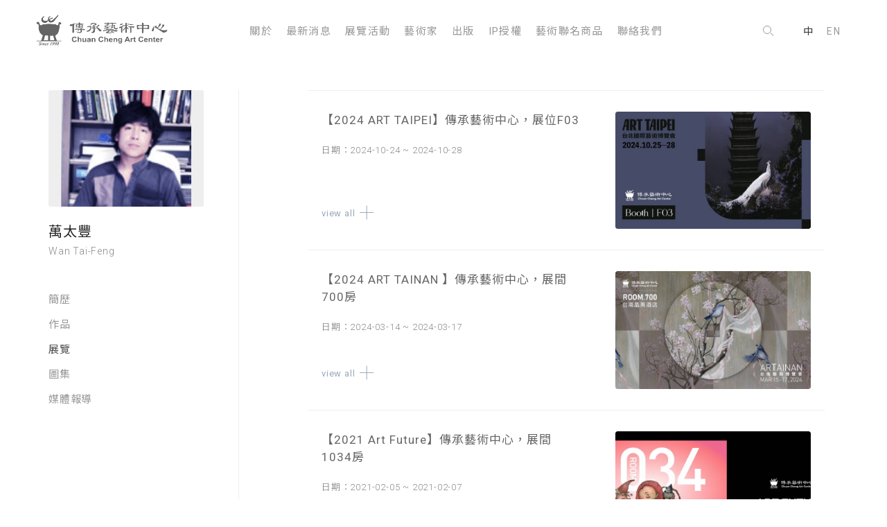

--- FILE ---
content_type: text/html; charset=utf-8
request_url: https://www.ccartsc.com/artist/exhibitions/24
body_size: 3344
content:
<!DOCTYPE html>
<html>

<!--Head-start-->
<head>
<meta http-equiv="Content-Type" content="text/html; charset=utf-8" />
<meta http-equiv="Content-Language" content="zh-TW" />

<!--SEO-start-->
<title>萬太豐 - 傳承藝術中心</title>
<meta name="keywords" content="傳承藝術中心,台北市,藝文資訊,美術展覽,藝術中心" />
<meta name="description" content="傳承藝術中心成立於1990年，二十多年來堅持走專業經紀路線，致力於推廣中國中青輩之現代水墨創作為一貫的經營理念與方向，在眾多的畫廊裡獨樹一格。在此我們願意以一顆誠摯的心，為喜愛藝術的收藏家們構築一個平台，透過這個平台能夠更容易貼切的進入這一片美麗的藝術天地。" />
<meta property="og:site_name" content="傳承藝術中心 Chuan Cheng Art Center" />
<meta property="og:url" content="https://www.ccartsc.com/artist/exhibitions/24"/>
<meta property="og:type" content="article"/>
<meta property="og:title" content="萬太豐 - 傳承藝術中心" />
<meta property="og:image" content="https://d2onjhd726mt7c.cloudfront.net/images/net_ccartsc/AF000926/artist2/avatar/20201019182911308_700x560p.jpg" />
<meta property="og:description" content="傳承藝術中心成立於1990年，二十多年來堅持走專業經紀路線，致力於推廣中國中青輩之現代水墨創作為一貫的經營理念與方向，在眾多的畫廊裡獨樹一格。在此我們願意以一顆誠摯的心，為喜愛藝術的收藏家們構築一個平台，透過這個平台能夠更容易貼切的進入這一片美麗的藝術天地。" />
<meta name="viewport" content="width=device-width, initial-scale=1, maximum-scale=1, minimum-scale=1, user-scalable=no">
<meta name="format-detection" content="telephone=no">

	<!-- Global site tag (gtag.js) - Google Analytics 4 -->
	<script async src='https://www.googletagmanager.com/gtag/js?id=G-7THL5JZDWC'></script>
	<script>
	  window.dataLayer = window.dataLayer || [];
	  function gtag(){dataLayer.push(arguments);}
	  gtag('js', new Date());

	  gtag('config', 'G-7THL5JZDWC');
	</script>
	
<!--END-SEO-->

<link rel="canonical" href="https://www.ccartsc.com/artist/exhibitions/24"/>
<link rel="shortcut icon" href="https://www.ccartsc.com/images/ccac.ico?v=1.0.85"/>

<link rel="stylesheet" href="https://www.ccartsc.com/css/layout.css?v=1.0.85" type="text/css">
<link rel="stylesheet" href="https://www.ccartsc.com/css/index.css?v=1.0.85" type="text/css">
<link rel="stylesheet" href="https://www.ccartsc.com/css/artist_index.css?v=1.0.85" type="text/css">
<link rel="stylesheet" href="https://www.ccartsc.com/css/aos.css?v=1.0.85" type="text/css">
</head>
<!--END-Head-->
<body>
    
<!--include-file-->
    <meta http-equiv="Content-Type" content="text/html; charset=utf-8" />
<meta http-equiv="Content-Language" content="zh-TW" />

<div class="load"></div>

<header class="header_ghost">
    <h1><a href="https://www.ccartsc.com/">傳承藝術中心 Chuan Cheng Art Center</a></h1>
    <ul class="main_menu">
        
        <li><a href="https://www.ccartsc.com/about">關於</a></li>
        <li id="MENU_1"><a href="https://www.ccartsc.com/news">最新消息</a>
            <ul class="dropmenu CLOSE" id="DROP_1">
                <li><a href="https://www.ccartsc.com/news">最新消息</a></li>
                <li><a href="https://www.ccartsc.com/press">媒體報導</a></li>
            </ul>
        </li>
        <li><a href="https://www.ccartsc.com/tidbits">展覽活動</a></li>
        <li id="MENU_2"><a href="https://www.ccartsc.com/artist">藝術家</a>
            <ul class="dropmenu CLOSE" id="DROP_2">
                <li><a href="https://www.ccartsc.com/artist">藝術家</a></li>
                <li><a href="https://www.ccartsc.com/arts">藝術品</a></li>
            </ul>
        </li>
        <li><a href="https://www.ccartsc.com/publish">出版</a></li>
        <li id="MENU_3"><a href="https://www.ccartsc.com/ip_artwork">IP授權</a>
            <ul class="dropmenu CLOSE" id="DROP_3">
                <li><a href="https://www.ccartsc.com/ip_artwork">限量版畫</a></li>
                <li><a href="https://www.ccartsc.com/ip_sculpture">限量雕塑</a></li>
                <li><a href="https://www.ccartsc.com/ip_character">角色開發</a></li>
            </ul>
        </li>
        <li><a href="https://www.wingsofhopetw.com/" target="_blank">藝術聯名商品</a></li>
        <li><a href="https://www.ccartsc.com/about#contact">聯絡我們</a></li>
            </ul>

    <ul class="main_menu main_menu_r">
        <li>
            <a href="https://www.ccartsc.com/search?v=1" class="searchbn"><i class="search"></i></a>
        </li>
        <li class="lan">
            <a href="https://www.ccartsc.com/artist/exhibitions/24" class="lan_now">中</a>
            <a href="https://www.ccartsc.com/en/artist/exhibitions/24" >EN</a>
        </li>
    </ul>

    <div class="hamburg"><i></i></div>
</header>


<section class="submenu">
  <figure><a href="" class="xx"><i></i><i></i></a></figure>
 
    <ul class="submenu_nav">
        
        <li><a href="https://www.ccartsc.com/about">關於</a></li>
        <li id="SUBMENU_1"><a href="https://www.ccartsc.com/news">最新消息</a><span id="AAARROW_1" class="plus"><i></i><i></i></span>
            <ul class="sub_drop" id="SUBDROP_1">
                <li><a href="https://www.ccartsc.com/news">最新消息</a></li>
                <li><a href="https://www.ccartsc.com/press">媒體報導</a></li>
            </ul>
        </li>
        <li><a href="https://www.ccartsc.com/tidbits">展覽活動</a></li>
        <li id="SUBMENU_2"><a href="https://www.ccartsc.com/artist">藝術家</a><span id="AAARROW_2" class="plus"><i></i><i></i></span>
            <ul class="sub_drop" id="SUBDROP_2">
                <li><a href="https://www.ccartsc.com/artist">藝術家</a></li>
                <li><a href="https://www.ccartsc.com/arts">藝術品</a></li>
            </ul>
        </li>
        <li><a href="https://www.ccartsc.com/publish">出版</a></li>
        <li id="SUBMENU_3"><a href="https://www.ccartsc.com/ip_artwork">IP授權</a><span id="AAARROW_3" class="plus"><i></i><i></i></span>
            <ul class="sub_drop" id="SUBDROP_3">
                <li><a href="https://www.ccartsc.com/ip_artwork">限量版畫</a></li>
                <li><a href="https://www.ccartsc.com/ip_sculpture">限量雕塑</a></li>
                <li><a href="https://www.ccartsc.com/ip_character">角色開發</a></li>
            </ul>
        </li>
        <li><a href="https://www.wingsofhopetw.com/" target="_blank">藝術聯名商品</a></li>
        <li><a href="https://www.ccartsc.com/about#contact">聯絡我們</a></li>
        <li><a href="https://www.ccartsc.com/">回首頁</a></li>
        
        <li class="lan">
            <a href="https://www.ccartsc.com/" class="lan_now">中</a>
            <a href="https://www.ccartsc.com/en/" >EN</a>
        </li>
    </ul>

    <div class="social">
        <a href="https://www.facebook.com/336633439817921/" target="_blank">
            <i class="fb"></i>
        </a>
        <a href="https://www.youtube.com/channel/UC3wzHTN17wMddu5eGkkDW1w" target="_blank">
            <i class="yt"></i>
        </a>
        <!-- <a href="" target="_blank">
            <i class="line"></i>
        </a> -->
    </div>

    <div class="searchbar">
        <form method="POST" action="https://www.ccartsc.com/search">
            <input type="text" name="searchkey" required="required" autocomplete="off" placeholder="Search...">
            <button type="submit" name="submit" value="1"><i class="search"></i></button>
        </form>
    </div>
</section>
<!--include-file-->

    <article>

        <section class="wrapper">
                        <aside class="aos-item" data-aos="fade-in" data-aos-duration="1000">
                                <figure>
                    <div class="pic" style="background-image:url(https://d2onjhd726mt7c.cloudfront.net/images/net_ccartsc/AF000926/artist2/avatar/20201019182911308_700x560p.jpg);"></div>
                    <h3>萬太豐</h3>
                    <p>Wan Tai-Feng</p>
                    <ul>
                        <li><a href="https://www.ccartsc.com/artist/24">簡歷</a></li>
                        <li><a href="https://www.ccartsc.com/artist/artworks/24">作品</a></li>
                        <li><a href="https://www.ccartsc.com/artist/exhibitions/24" class="sidenow">展覽</a></li>
                        <li><a href="https://www.ccartsc.com/artist/albums/24">圖集</a></li>
                        <li><a href="https://www.ccartsc.com/artist/articles/24">媒體報導</a></li>
                    </ul>
                </figure>
                            </aside>
                        
            <section class="artist_cv artist_exb aos-item" data-aos="fade-up" data-aos-duration="1000">
                                <a href="https://www.ccartsc.com/tidbits/59" class="item-news-long">
                    <div class="news-long-box">
                        <div class="text-left">
                            <figure class="news-info">
                                <h2>【2024 ART TAIPEI】傳承藝術中心，展位F03</h2> 
                                <p>日期：2024-10-24 ~ 2024-10-28</p>
                                <div class="btn_more">view all <span class="plus"><i></i><i></i></span></div>
                            </figure>
                        </div>     
                        <div class="news-box">               
                            <div class="bg-box">
                                <span class="bg" style="background-image:url(https://d2onjhd726mt7c.cloudfront.net/images/net_ccartsc/000/002/484/0ic869pahlbeuav039gd1cf1ktflj13z_800x420^.jpg);"></span>
                            </div>
                        </div>  
                    </div>
                </a>
                                <a href="https://www.ccartsc.com/tidbits/53" class="item-news-long">
                    <div class="news-long-box">
                        <div class="text-left">
                            <figure class="news-info">
                                <h2>【2024 ART TAINAN 】傳承藝術中心，展間700房</h2> 
                                <p>日期：2024-03-14 ~ 2024-03-17</p>
                                <div class="btn_more">view all <span class="plus"><i></i><i></i></span></div>
                            </figure>
                        </div>     
                        <div class="news-box">               
                            <div class="bg-box">
                                <span class="bg" style="background-image:url(https://d2onjhd726mt7c.cloudfront.net/images/net_ccartsc/000/002/361/82sdgux7726abl5eq8br4h9dznvchupe_800x420^.jpg);"></span>
                            </div>
                        </div>  
                    </div>
                </a>
                                <a href="https://www.ccartsc.com/tidbits/5" class="item-news-long">
                    <div class="news-long-box">
                        <div class="text-left">
                            <figure class="news-info">
                                <h2>【2021 Art Future】傳承藝術中心，展間1034房</h2> 
                                <p>日期：2021-02-05 ~ 2021-02-07</p>
                                <div class="btn_more">view all <span class="plus"><i></i><i></i></span></div>
                            </figure>
                        </div>     
                        <div class="news-box">               
                            <div class="bg-box">
                                <span class="bg" style="background-image:url(https://d2onjhd726mt7c.cloudfront.net/images/net_ccartsc/000/000/048/sb6ly9wrkoawki18f0mccnozp57n47i7_800x420^.jpg);"></span>
                            </div>
                        </div>  
                    </div>
                </a>
                            </section>

        </section>
        
    </article>

<!--include-file-->
    <meta http-equiv="Content-Type" content="text/html; charset=utf-8" />
<meta http-equiv="Content-Language" content="zh-TW" />

<footer>
    <div class="other">
        <ul>
            <li>地址：104053 台北市中山區堤頂大道二段340號 <br>No. 340, Sec. 2, Tiding Blvd., Zhongshan Dist., Taipei City 104053, Taiwan (R.O.C.)</li>
            <li>                開放時間：AM10：30 ~ PM6：30
                </li>
        </ul>
        <ul>
            <li>Tel:<a href="tel:+886227735155">+886-2-2748-6999</a></li>
            <li>Fax:<a href="">+886-2-2748-1999</a></li>
            <li>E-mail:<a href="mailto:ccartsc@gmail.com">ccartsc@gmail.com</a></li>
            <li>Newsletter:<a href="https://www.ccartsc.com/epaper">訂閱電子報</a></li>
        </ul>
    </div>
    <ul class="social">
        <a href="https://www.facebook.com/336633439817921/" target="_blank">
            <li><i class="fb"></i></li>
        </a>
        <a href="https://www.instagram.com/ccartsc/" target="_blank">
            <li><i class="ig"></i></li>
        </a>
        <a href="https://www.youtube.com/channel/UC3wzHTN17wMddu5eGkkDW1w" target="_blank">
            <li><i class="yt"></i></li>
        </a>
        <a href="https://line.me/R/ti/p/@001adjyf" target="_blank">
            <li><i class="line"></i></li>
        </a>
	</ul>
    <h6>Copyright © 2026 傳承藝術中心 | Chuan Cheng Art Center</h6>

    <a href="" id="gotop" class="btn gotop"><i class="arrow"></i></a>
</footer>
<!--include-file-->

</body>
</html>

<!--JavaScript_start-->
<script src="https://ajax.googleapis.com/ajax/libs/jquery/1.11.0/jquery.min.js"></script>
<script type="text/javascript" src="https://www.ccartsc.com/js/aos.js"></script>
<script>AOS.init({easing: 'ease-in-out-cubic'});</script>
<script type="text/javascript" src="https://www.ccartsc.com/js/jquery-2.0.3.min.js"></script>
<script type="text/javascript" src="https://www.ccartsc.com/js/easing.js"></script>
<script type="text/javascript" src="https://www.ccartsc.com/js/aic.js"></script>
<script type="text/javascript" src="https://www.ccartsc.com/js/slick.js"></script>
<!--JavaScript_end-->

--- FILE ---
content_type: text/css
request_url: https://www.ccartsc.com/css/layout.css?v=1.0.85
body_size: 5083
content:
@import url("style.css");


.load{display: block;
width: 100vw;
height: 100vh;
background-color: rgba(255,255,255,.9);
backdrop-filter:blur(15px);
-webkit-backdrop-filter:blur(15px);
position: fixed;
z-index: 9999999;
}


h1,h2,h3{font-weight: 400;}
h4, h5,h6{font-weight: 300;}

h2{font-size: 26px;letter-spacing: 1px;line-height: 1.5;}
h3{font-size: 24px;}
h4,li, td, h5,li{font-size: 15px;}
label,input,textarea{font-size: 14px;line-height: 1.6;font-family: 'Noto Sans TC','Microsoft JhengHei','PMingLiU','Lato',sans-serif;}
h6{font-size: 11px; color: #aaa;margin-top: 10px;}
p{color: #888;font-size: 14px;font-weight: 300;}
a,button{font-size: 14px; transition: all 0.2s ease-in-out;}
button{font-family: 'Noto Sans TC','Microsoft JhengHei','PMingLiU','Lato',sans-serif;}
b{font-weight: 400;}
hr{border: 1px solid #eee;border-top: none;}
label{color: #555;}
th{font-size: 14px; color: #999;font-weight: 300;}
em {font-style: italic;}

@keyframes FADE{
    0%{ opacity: 0;}
    100%{ opacity: 1;}
}

html {height: 100%;}
body {
  min-height: 100%;
  display: flex;
  flex-direction: column;
}
article { flex: 1;}

header{
	display: flex;
	align-items: center;
	justify-content: space-between;
	width: 100%;
	padding:15px 50px;
	position:fixed;
	top: 0;
	z-index: 99999;
	background-color:rgba(255,255,255,.9);
	backdrop-filter: blur(8px);
	-webkit-backdrop-filter: blur(8px);
	box-shadow:0 5px 25px rgba(0,0,0,.08);
	/*transition: all .9s cubic-bezier(.71,.01,.29,.95);*/
}
header h1{display: inline-flex;}
header h1 a{
	display: inline-block;	
	background-image: url(../images/LOGO.png);
	background-size:contain;
	background-repeat: no-repeat;
	width: 210px;
    height: 40px;	
	background-position:left;
	text-indent: -99999px;
	transition:height .5s cubic-bezier(.71,.01,.29,.95);
}
/*透明header------------------------*/
.header_ghost{
	padding: 20px 50px;
	box-shadow: none;
/*    background-color: transparent;*/
    /*border-bottom:1px rgba(255,255,255,0) solid;*/
    /*transition: all .5s cubic-bezier(.71,.01,.29,.95);*/
}
.header_ghost h1 a {
	height: 50px;
	transition:height .4s cubic-bezier(.71,.01,.29,.95);
}
/*透明header-----fin-------------------*/

.main_menu{
	display: flex;
	justify-content:center;
	align-items: center;
}
.main_menu li{position: relative;}
.main_menu a{
	padding: 30px 10px;
    transition: none;
    position: relative;
    font-size: 15px;
    color: #999;
    transition: .3s all ease;
    letter-spacing: 1.3px;
}
.main_menu a:hover,.dropmenu li:hover a{color: #333;}
/*.main_menu a:hover .arrow{
	border-top: 1px solid #9CA8B8;
    border-left: 1px solid #9CA8B8;}*/
.main_menu .btn{
	font-size: 14px;
	letter-spacing: 1.2px; 
	padding: 12px 15px;
	margin:14px 0 14px 14px;
	color: #fff;
}
.main_menu .btn:hover{color:#fff;}
.main_menu .arrow{
    display: inline-block;
    transform: rotate(-135deg);
    margin: 5px;
    width: 6px;
    height: 6px;}
.lan{padding: 0 10px;}
.lan a{font-size: 14px;padding: 30px 7px;}
.lan .lan_now{color: #333;}
/*底線滑動*/
    .main_menu >li >a::before,.result a:before,
     {
	    content: '';
	    display: block;
	    position: absolute;
	    bottom:0px;
	    left: 10px;
	    height: 3px;
	    width: calc(100% - 20px);
	    background-color: #FFE53F;
	    transform-origin: right top;
	    transform: scale(0, 1);
	    transition: color 0.1s,transform 0.2s ease-out;
    }
    .main_menu >li> a:hover::before,.main_menu >li> a:focus::before,.result a:hover:before,
    {
        transform-origin: left top;
        transform: scale(1, 1);
    }
/*底線滑動fin*/
 

.dropmenu {
    padding: 10px 0;
    position: absolute;
    top: 46px;
    left: calc(50% - 82px );
    width: 150px;
    z-index: 999999;
    /*animation:FADE .5s forwards;*/
}

.dropmenu {
    background-color: #fff;
/*    border: 1px solid #ddd;*/
    border-radius: 3px;
    box-shadow: 0 0 14px rgba(30, 30, 30, 0.1);
    padding:10px 20px;
}
.dropmenu a {
    display: block;
    padding:10px 0;
    text-align: center;
    font-size: 15px;
    color: #999;
}
.dropmenu li + li{border-top: 1px solid #eee;}


/*.dropmenu li:hover a{color: #222;}*/
/*icon--------------------------*/
i:before,i:after,
.search:before,.search:after,.searchNO:before,.searchNO:after {
    content: '';
    display: block;
}
.main_menu .searchbn{
    padding: 10px 25px;
    margin-left: 20px;
    display: inline-flex;
}
.search:before {
    width: 10px;
    height: 10px;
    border-radius: 50%;
    border: 1px solid #999;
    margin: -4px 0 0 0;
}
.search:after {
    width: 9px;
    height: 1px;
    background-color: #999;
    transform: rotate(45deg);
    width: 6px;
    margin: 0 0 0 10px;
}
.searchbn:hover .search:before{border: 1px solid #333;}
.searchbn:hover .search:after{background-color:  #333;}

.hamburg {
    display: none;
    cursor: pointer;
    padding: 0px 10px 10px 30px;
}

.hamburg i {
    display: inline-block;
    padding: 0;
    width: 20px;
    margin: 9px 0;
    height: 1px;
    background-color: #999;
}

.hamburg i:before,
.hamburg i:after {
    width: 20px;
    height: 1px;
    background-color: #999;
    margin: 3px 0;
    transition: all cubic-bezier(.94, 0, .33, 1.24) .3s;
}

.hamburg i:before {
    margin: 5px auto 4px;
    width: 14px;
}

.fb,.ig, .line, .yt{
    display: block;
    width: 25px;
    height: 25px;
    background-image: url(../images/icon.png);
    background-repeat: no-repeat;
    background-size: cover;
    background-position: -120px;
}
.ig{background-position: -146px;}
.line{background-position: -172px;}
.yt{background-position: -199px;}

.site, .car{    width: 16px;
    height: 16px;
    display: inline-block;
    background-image: url(../images/icon2.png);
    background-size: cover;
    background-position: -45px;
    margin: -3px 3px;
    opacity: .6;
}
.car{background-position: -68px;}

.xx i,.plus i {
	display: block;
    position: absolute;
    top: 24px;
    right: 14px;
    width: 20px;
    height: 1px;
    background-color: #142F4C;
    transform: rotate(45deg);
}
.plus i{width: 10px;
	height: 1px;
    background-color: #9CA8B8;
    top: 11px;
    right: 6px;
}
.xx i+i,.plus i+i {
    transform: rotate(-45deg);
}
.xx{position: relative;
    display: block;
    width: 50px;
    height: 50px;}
.xx:hover {
	    transform: rotate(90deg);
	    transition: all .3s ease;
	}
.arrow {
    display: block;
    width: 9px;
    height: 9px;
    border-top: 1px solid #555;
    border-left: 1px solid #555;
    transform: rotate(-45deg);
 /*   position: absolute;*/
    top: 16px;
    right: 10px;
}
.plus{
	display: inline-flex;
	justify-content: center;
	align-items: center;
	width: 25px;
	height: 25px;
	border-radius: 50%;
	margin: 10px;
	transform: rotate(45deg);
}
.album,.album:before{
	display: inline-block;
	width: 12px;
	height: 12px;
	border-radius: 2px;
	border:1px solid rgba(255,255,255,.6);  
}
.album{position: relative;margin: -2px 6px;}
.album:before{
    content: '';
    position: absolute;
    left: -4px;
    top: -4px;
    width: 10px;
    height: 10px;
    background-color: #667992;
}


/*icon-----fin---------------------*/

footer {
    border-top: 1px solid #eee;
    margin: 50px auto 0;
    width: calc(100% - 100px);
    padding: 40px 50px;
    display: flex;
    justify-content: space-between;
    flex-wrap: wrap;
    max-width: 1300px;
}
.social {
    display: flex;
    justify-content: center;
}

.social a {
    margin:0 5px;
    width: 50px;
    height: 50px;
    background-color: white;
    border-radius: 50%;
    display: inline-flex;
    justify-content: center;
    align-items: center;
}
.social a:hover {
    box-shadow:0 2px 14px rgba(0,0,0,.1);
}
.other{display: flex;}
.other ul{
    display: flex;
    flex-direction: column;
    padding:5px 50px 30px 5px;
    max-width: 400px;
}
.other li,.other li a{font-size: 13px; padding:0 10px;color: #999;display: inline;}
.other li a:hover{color: #666;}
footer h6{padding: 0 10px;display: block;width: 100%;}
.other h6 a{font-size: 11px;color: #aaa;}

/*返回頂部------------------*/
.gotop{
    display:none;
    justify-content: center;
    align-items: center;
    width: 45px;
    height: 60px;
    background-color: transparent;
    border-radius:20px;
    position: fixed;
    z-index: 99;
    right: 10px;
    bottom: 30px;
    box-shadow: none;
/*    box-shadow: 0 0 10px rgba(30,30,30,0.2);*/
   /* border: 1px solid rgba(255,255,255,0.3);*/
}
.gotop:hover{background-color: transparent;bottom: 40px;}
.gotop .arrow{    
	transform: rotate(45deg);
    margin: 6px;
    border-top: 1px solid #062E39;
    border-left:transparent;
    z-index: 1;
}
.gotop .arrow:before{
    width: 1px;
    height: 40px;
    background-color: #062E39;
    transform: rotate(-45deg);
    transform-origin: top;
    position: absolute;
    top: -1px;
    left: -1px;
}

    

/*功能------------------------------------------------------*/
.SHOW{display: flex;animation:FADE .5s forwards;}

.rotate {
    transform: rotate(45deg);
    transition: all 0.1s ease;
}
body .CLOSE { display: none;}
.submenu { display: none;}


body .MENU{
	display: block;
	/*animation:FADE .5s forwards;*/
}
.DESKTOP{display: flex !important;}
.MOBILE{display: none !important;}

/*article------------------------------*/


	.title{display: flex;align-items: center;justify-content: space-between;}
	.title h3{
		letter-spacing: .4px;
	    display: inline-flex;
	    align-items: center;
	    padding: 0 20px;
	}
	.wrapper{
	    display: flex;
    	flex-wrap: wrap;
		width: 100%;
		max-width:1300px;
		margin: auto;padding:30px 50px 0;
	}
	.flex{
		width: 100%;
		flex-wrap: wrap;
		display: flex;
	}

	.string{
	    display: inline-block;
	    height: 1px;
	    width: 90px;
	    margin: 10px;
	    background-color: #ccc;
	    position: relative;
	    max-width: 300px;
	    z-index: 2;
	}
	.string:before{
	    content: '';
	    display: block;
	    position: absolute;
	    top: 0;
	    left: 0;
	    width: 30%;
	    background-color: #9CA8B8;
	    height: 1px;
	    transition:cubic-bezier(.75,.01,.21,1.26) all .2s;
	}
	.btn_more:hover .string:before{width: 100%;transition:cubic-bezier(.75,.01,.21,1.26) all .25s;}

	.btn_more{
	    display: inline-flex;
	    align-items: center;
	    color: #9CA8B8;
	  	/*padding: 20px 0 20px calc(100% - 110px);*/
	  	font-size: 13px;
	}
	.btn_more i{width: 20px;top: 15px;right: 7px;}

	.tag{
		display: inline-block;
		font-size: 13px;
		color: #9CA8B8;
		padding-right: 15px;
		border-right: 1px solid #eee;
		margin-right: 15px;
	}
	
	.bg-blur{overflow: hidden;position: relative;}
	.bg-blur:before, .bg-mask:before,.bg-mask:after {
	    content: '';
	    position: absolute;
	    top: 0;
	    right: 0;
	    bottom: 0;
	    left: 0;
	    background-color: rgba(246,246,246,.7);
	    z-index: 1;
	}
	.bg-blur:after {
	    content: '';
	    width: 110%;
	    height: 110%;
	    position: absolute;
	    left: -5%;
	    top: -5%;
	    background: inherit;
	    background-repeat: no-repeat;
	    -webkit-filter: blur(10px);
	    -o-filter: blur(10px);
	    -moz-filter: blur(10px);
	    z-index: 0;
	}
	.bg-mask{position: relative;overflow: hidden;}
	.bg-mask:before{
		background-color: transparent;
		background-image: -webkit-linear-gradient(left,rgba(0,56,84,.8), rgba(0,56,84,.4));
		background-image: -o-linear-gradient(left,rgba(0,56,84,.8), rgba(0,56,84,.4));
		background-image: -moz-linear-gradient(left,rgba(0,56,84,.8), rgba(0,56,84,.4));
		transform: translateX(0px);
		transform-origin: top right;
		transition: color 0.1s,transform 0.5s cubic-bezier(.35,.01,.04,1.01);
	}
	.bg-mask:after{
		background-color: transparent;
		background-image: -webkit-linear-gradient(left,rgba(244,131,18,.9), rgba(244,131,18,.5));
		background-image: -o-linear-gradient(left,rgba(244,131,18,.9), rgba(244,131,18,.5));
		background-image: -moz-linear-gradient(left,rgba(244,131,18,.9), rgba(244,131,18,.5));
		transform: translateX(-100%);
		/*transform: scale(0,1);*/
		transform-origin: top left;
		transition: color 0.1s,transform 0.5s cubic-bezier(.35,.01,.04,1.01);
		/*-webkit-background-blend-mode:darken;*/
	}
	.bg-mask:hover:before{/*transform: scale(0,1);*/transform: translateX(100%);}
	.bg-mask:hover:after{/*transform: scale(1,1);*/transform: translateX(0px);}

	.bg-primary:before{background-color: rgba(243, 126, 9, 0.85);}
	.bg-primary{background-attachment: fixed;}


	.pic_mask:hover:after{
	    opacity: 1;
	}

	.pic_mask:after{
	    content: '';
	    position: absolute;
	    top: 0;
	    right: 0;
	    bottom: 0;
	    left: 0;
	    background-color: rgba(0,0,0,.1);
	    opacity: 0;
	    transition: ease-in-out opacity .2s;
	}
	.pic_video:before {
	    content: '';
	    display: block;
	    width: 0;
		height: 0;
		border-style: solid;
    	border-width: 28px 0 28px 50px;
	    border-color: transparent transparent transparent rgba(255,255,255,.9);
	    position: absolute;
	    top: calc(50% - 25px);
	    left: calc(50% - 25px);
	    filter:drop-shadow(0px 0px 20px #222);
	    z-index: 1;
	    opacity: .95;
	    transition: cubic-bezier(.51,.01,.28,1.36) all .3s;
	}
	.pic_video:hover:before{transform: translateY(-20px);}

	.pic_mask span{
	    display: inline-block;
	    color: #fff;
	    font-size: 14px;
	    position: absolute;
	    z-index: 2;
	    top: calc(50% - 10px);
	    left: calc(50% - 35px);
	    transform: translateX(-20px);
	    transition: all .5s cubic-bezier(.35,.01,.04,1.01);
	    opacity: 0;
	}
	.pic_video span{top: calc(50% + 20px);}
	.pic_mask .arrow{
	    border-top: 1px solid #fff;
	    border-left: 1px solid #fff;
	    right: -15px;
	    top: 7px;
        transform: rotate(135deg);
	}
	.pic_mask:hover span{
		opacity: 1;
		transform: translateX(0);
	}
    



	.list_box{width: 33.3%;padding: 15px;}
	.list_box h3{font-size: 18px;}


	

.error{display: flex;flex-direction:column;text-align: center;justify-content: center;}
.error span{
    display: block;
    font-size: 150px;
    color: #587e86;
    font-weight: 100;
    text-align: center;
    position: relative;
}
.error h4{    color: #587e86;
    font-weight: 500;
    font-size: 30px;
    margin: -40px 0 0;}
.error a{width: 200px;margin: 20px auto;}

.error p{margin: 10px auto;}



/*平板==================================================================================================*/
@media screen and (max-width: 1200px) {
/*.main_menu a {padding: 30px 7px;}*/
.lan a{padding: 30px 5px;}
}
@media screen and (max-width: 1130px) {

	h2{font-size: 30px;}
	h3 {font-size: 26px;}
	

	header h1 a {
        /*width:230px;*/
        height: 38px;
    /*	margin: 12px 0;*/
    }
    .header_ghost h1 a {height: 43px;}

    .main_menu, .user {display: none;}
    .hamburg{display: flex;}

	/*手機下拉選單----------------*/
	.submenu {
	    display: none;
	    position: fixed;
	    top: 0;
	    left: 0;
	    z-index: 9999999;
	    width: 100vw;
	    height: 100vh;
	    background-position: center;
	    background-size: cover;
	    overflow-y: scroll;
	}
	.submenu:before {
	    content: '';
	    display: block;
	    position: fixed;
	    top: 0;
	    left: 0;
	    z-index: -1;
	    width: 100vw;
	    height: 100vh;
	    background-color: rgba(134,150,167,.9);
	    backdrop-filter: blur(8px);
	    -webkit-backdrop-filter: blur(8px);
	}
	.submenu figure{display: flex;padding:0 10px;justify-content: flex-end;}
	.submenu .plus{
	    transform: scale(.9) rotate(45deg);
	    cursor: pointer;
	    background-color: transparent;margin: -6px 10px;
	}
	.submenu_nav .plus i {background-color: #fff;}
	.submenu_nav{padding: 10px 10%;}  
	.submenu .social a {background-color: transparent;margin: 0 10px 0 0;}
	.submenu .social i{filter: brightness(2);}
	

.submenu_nav li{transform: translateY(30%);transition: cubic-bezier(.29,.04,.2,.95) all .5s;opacity: 0;}
.submenu .act{transform: translateY(0px);transition: cubic-bezier(.29,.04,.2,.95) all .5s;opacity: 1;}
.submenu_nav > li:nth-child(2) {
  -webkit-transition-delay: 0.03s;
          transition-delay: 0.03s;
}
.submenu_nav > li:nth-child(3) {
  -webkit-transition-delay: 0.06s;
          transition-delay: 0.06s;
}
.submenu_nav > li:nth-child(4) {
  -webkit-transition-delay: 0.09s;
          transition-delay: 0.09s;
}
.submenu_nav > li:nth-child(5) {
  -webkit-transition-delay: 0.12s;
          transition-delay: 0.12s;
}
.submenu_nav > li:nth-child(6) {
  -webkit-transition-delay: 0.15s;
          transition-delay: 0.15s;
}
.submenu_nav > li:nth-child(7) {
  -webkit-transition-delay: 0.18s;
          transition-delay: 0.18s;
}
.submenu_nav > li:nth-child(8) {
  -webkit-transition-delay: 0.21s;
          transition-delay: 0.21s;
}
.submenu_nav > li:nth-child(9) {
  -webkit-transition-delay: 0.24s;
          transition-delay: 0.24s;
}

	.searchbar{position: relative;}
	.searchbar button{
		position: absolute;
	    right:0;
	    top: 0;
	    padding: 22px;
	}
	.submenu .searchbar {
	    position: fixed;
	    bottom: 0;
	    left: 0;
	    width: 100%;
	}
	.submenu input{
	    width: 100%;
	    margin:0;
	    display: block;
	    border-radius: 0;
	    background-color: rgba(114,132,150,.8);
	    color: #fff;
	}
	.submenu .search:before {border: 1px solid #fff;}
	.submenu .search:after {background-color: #fff;}
	.submenu ::-webkit-input-placeholder {color:rgba(255,255,255,.7);}
	.submenu ::-moz-placeholder {color:rgba(255,255,255,.7);}
	.submenu :-ms-input-placeholder {color:rgba(255,255,255,.7);}
	.submenu input:-moz-placeholder {color:rgba(255,255,255,.7);}
	.submenu input:focus {
  -webkit-box-shadow: 0 0 0 1px #6c7f92 inset;
  box-shadow: 0 0 0 1px #6c7f92 inset;}

	.submenu_nav a {
		display: inline-block;
	    padding: 8px 5px;
	    color: rgba(255,255,255,.85);
	    font-size: 17px;
	    font-weight: 300;
	}
	.submenu .lan{padding:9px 0;}
	.submenu .lan a{    
		display: inline-block;
    font-size: 16px;
    padding: 4px 9px;
    color: rgba(255,255,255,.5);}
	.submenu .lan .lan_now{color: #fff;}
	.submenu li a:hover{color: #fff;}

	.submenu .btn_more{
		position: fixed;
	    width: 100%;
	    bottom: 0;
	    left: 0;
	    padding: 15px;
	    color: #fff;
	    display: flex;
	    justify-content: center;
	    border-radius: 0;
	    margin: 0;
	} 
	.submenu .btn_more .arrow{border-top: 1px solid #fff;
	    border-left: 1px solid #fff;}
	.submenu .social{
		justify-content:flex-start;
	    width: 100%;
	    transform-origin: center;padding-bottom: 80px;
	    transform: scale(.8);
	}

 	.submenu .plus i{margin: 1px;}
	.submenu .MINUS{
		background-color: #9CA8B8;
		transition: ease-in all .2s;
	} 
	.submenu .MINUS i:first-child{background-color:transparent;}
	.sub_drop{	border-left: 1px solid rgba(255, 255, 255, 0.7); margin: 12px 8px;}
	.sub_drop li{border-bottom:none;}
	.sub_drop a{padding: 6px 25px;font-size: 15px;color: rgba(255, 255, 255, 0.7);}

	.sub_drop{display: none;}

/*footer*/
	footer{padding: 40px 0;}
	.social{padding-bottom: 20px;}
}



/*手機===================================================================================================*/

@media screen and (max-width: 767px) {

    h2 {font-size: 24px;}
    h3{font-size: 22px;}
    h4,li {font-size: 13px; }
    h6 {font-size: 11px; }
    p,.tag { font-size: 13px; }
    label { font-size: 14px; }

    header { padding: 10px 25px 15px; }
    header h1 a {
	    width:178px;
    	height: 30px;
    }

    .header_ghost {padding: 10px 25px;}
	.header_ghost h1 a {height: 34px;}
    .hamburg { padding: 0 0 10px 15px;}
	.searchbar button{padding: 20px;}

    @keyframes ham {
        0% {width: 26px;}
        25% { width: 15px; }
        100% {width: 26px;  }
    }

    .menu .xx {right: 8%;}

/*
    .other a {margin: 6px 3px 0px;flex: 40%;}*/

	.gotop{transform: scale(.8);}        

	.flex{flex-direction: column;}
	.title{padding: 20px;}
	.box{padding: 0;}
	.wrapper{padding: 10px 25px 0;}

	.title h3 {font-size: 22px;padding: 0 5px;}
	.btn_more{font-size: 12px;margin: 0;padding: 0;}

	.btn_more .string { width: 40px;}

	footer{ padding: 40px 10px;margin: 50px 25px 0;width: calc(100% - 50px);}
	footer .other {flex-wrap: wrap;}
	footer .other ul {padding: 5px 0 20px;width: 100%;max-width: 100%;}
	.other li{width: 100%;}
	.other li, .other li a{padding: 1px 0;font-size: 12px;}
	.social{transform: scale(.8);transform-origin: left;}
	footer h6{padding: 0;}
	.gotop {right: -7px;}

    .DESKTOP{display: none !important;}
    .MOBILE{display: flex !important;}

}

--- FILE ---
content_type: text/css
request_url: https://www.ccartsc.com/css/index.css?v=1.0.85
body_size: 3368
content:
/*首頁消息block*/
.indexbox{
    display: flex;
    width: 46%;
    padding: 10px;
}
.indexbox:first-child{margin-right: 8%;}
.index-title{
    width: 20%;
    padding: 20px 10px;
    display: flex;
    flex-direction: column;
    align-items: center;
}
.index-title h4{font-weight: 400;}
.index-title h4,.index-title p{
    color: #9CA8B8;writing-mode: vertical-lr;
    font-size: 20px;letter-spacing: 1.8px;
}
.index-title p{opacity: .6;padding-top:70px;position: relative;}
.index-title p:before{
    content: '';
    display: block;
    position: absolute;
    width: 1px;
    height: 45px;
    background-color: #c8d2da;
    top: 10px;
    left: 50%;
}

.indexbox ul{width: 80%;}
.indexbox li{border-bottom: 1px solid #eee;padding: 20px 0;}
.indexbox .news-box{margin-bottom: 15px;}
.indexbox h3{font-size: 17px;padding:0 0 5px;}
.indexbox p{font-size: 13px;}
.indexbox .btn_more{padding: 20px 0 20px calc(100% - 110px);}

/*消息block*/
.item-news {
    max-width: initial;
    padding:20px;
    margin-bottom: 20px;
    width: 33.3%;
    display: inline-block;
    position: relative;
}
.news-box{display: block;}
.bg-box{overflow: hidden;border-radius: 3px;}
.news-box:hover .bg,.space-pic:hover .bg{
    transform: scale(1.08);
    transition: cubic-bezier(.29,.04,.2,.95) all .5s;
}
.news-box h2,.book-box h2{font-size: 18px;margin:18px 0 8px;letter-spacing: .5px;}
.news-box p,.book-box p{font-size: 13px;color: #999;font-weight: 300;}
.news-box .bg{
    position: relative;
    height: 0;
    padding-bottom: 60%;
    border-radius: 3px;
    transition: cubic-bezier(.29,.04,.2,.95) all .3s;
}
.news-box .flex{border-bottom: 1px solid #eee;padding:10px 15px;}


/*消息block---長*/
.item-news-long{
    display: block;
    width: 100%;
    padding:30px 20px;
    border-bottom: 1px solid #eee;
}
.item-news-long:first-child{border-top: 1px solid #eee;}
.item-news-long:hover .bg {
    transform: scale(1.08);
    transition: cubic-bezier(.29,.04,.2,.95) all .5s;
}

.news-long-box{display:flex;}
.item-news-long .text-left{
    width: 60%;
    display: flex;
}
.text-left h2{
    font-size: 20px;
    display: -webkit-box;
    overflow: hidden;
    text-overflow: ellipsis;
    -webkit-box-orient: vertical;
    -webkit-line-clamp: 2;
}
.text-left p{
    font-size: 13px;
    display: -webkit-box;
    overflow: hidden;
    text-overflow: ellipsis;
    -webkit-box-orient: vertical;
    -webkit-line-clamp: 3;
    margin: 20px 0;
}
.text-left .news-info{
    padding: 0 50px 0 40px;
    max-width: 500px;
    position: relative;
}
.text-left .date{padding: 0 20px 0 0;}
.date p{color: #999;line-height: 1.3;margin: 0;}
.date p span{display: block;font-size: 26px;}
.item-news-long .news-box{width: 40%;}
.news-info .btn_more{
    position: absolute;
    bottom: 0;
    left: 0;
    padding: 0 40px;
}
    


/*藝術家block*/
.item-artist,.item-book{padding: 20px;width: 25%;}
.artist-box{
    width: 100%;
    display: inline-block;
    position: relative;
    overflow: hidden;
    border-radius: 3px;
}
.artist-box .bg{
    width: 100%;
    height: 0;
    padding-bottom: 100%;
    display: block;
    border-radius: 3px;
    transition: cubic-bezier(.29,.04,.2,.95) all .3s;
}
.artist-text{
    padding: 30px 15px 10px;
    position: absolute;
    bottom: 0;
    left: 0;
    width: 100%;
    align-self: center;
    border-radius: 0 0 3px 3px;
    background: -webkit-linear-gradient(90deg,rgba(0, 0, 0, .6) 25%, rgba(0, 0, 0, 0) 100%);
}
.artist-text h2{color: #fff;font-size:17px;}
.artist-text p{color: rgba(255,255,255,.8);font-size: 13px;}
.artist-box:hover .bg{transform: scale(1.08);transition: cubic-bezier(.29,.04,.2,.95) all .5s;}


/*作品block*/
.item-artwork{width: 100%;padding: 25px;}
.artwork-box{
    display: block;
    width: 100%;
    box-shadow: 0 0 10px rgba(0,0,0,.1);
    border-radius: 3px;
    overflow: hidden;
}
.artwork-box:hover{box-shadow: 0 3px 20px rgba(0,0,0,.18);}
.artwork-box img{width: 100%;height: auto;}
.artwork-info{padding:10px 15px;}
.artwork-box h3,.artwork-box p{padding:0 0 3px;font-size: 13px;}
.artwork-box h3{font-size: 16px;}


/*出版block*/
.book-box{
    width: 100%;
    display: inline-block;
}
.book-box h2{font-size: 16px;}
.book-box h2,.book-box p{text-align: center;}
.book-box .bg-box{overflow:visible;}
.book-box .bg{
    position: relative;
    height: 0;
    padding-bottom: 75%;
    background-size: contain;
    transition: cubic-bezier(.29,.04,.2,.95) all .3s;
    filter: drop-shadow(0 2px 8px #ccc);
    -webkit-filter: drop-shadow(0 2px 8px #ccc);
}


/*NAV-----------------*/
.pic_nav h2,.pic_nav p{
    position: relative;
    z-index: 2;
    font-size: 45px;
    letter-spacing: 2px;
    color:#B7B1A5; 
    font-weight: 300;
}
.pic_nav p{font-size: 18px;padding-bottom: 20px;}
.pic {
    background-size: cover;
    background-position: center;
    background-repeat: no-repeat;
}
.pic_nav{
    width: 100%;
    height: 300px;
    /*padding-bottom: 22%;*/
    background-attachment: fixed;
    position: relative;
    margin: 90px auto 30px;
        display: flex;
    align-items: center;
}
.pic_nav:after {
    position: absolute;
    top: 0;
    left: 0;
    content: "";
    background:-webkit-linear-gradient(0deg,rgba(47, 44, 38, .9) 15%, rgba(47, 44, 38, .4) 100%);
    opacity: 1;
    z-index: 1;
    width: 100%;
    height: 100%;
    border-radius: 3px;
}

.nav_title{
    display: flex;
    width: 100%;
    height: 100%;
    padding: 0 55px;
    position: absolute;
    top: 0;
    left: 0;
    justify-content: center;
    align-items: baseline;
    flex-direction: column;
}
.pic_nav_des{height: auto;padding: 50px 0;min-height: 300px;}
.nav_title .nav_des{
    width: 60%;
    max-width: 580px;
    font-size: 14px;
    color: #d6d0c4;
    padding: 10px 40px;
    letter-spacing: .8px;
    filter: drop-shadow(0px 0px 8px rgba(47, 44, 38, .9));
}
.nav_title_des{
    flex-direction: row;
    align-items: flex-start;
    justify-content: space-between;
    height: auto;
    position: inherit;
    padding-bottom: 50px;
}

.subnav{ position: absolute;
    bottom: 0;
    left: 0;
    z-index: 3;
    width: 100%;
    display: flex;
    justify-content: center;
}
.subnav a{
    color:#d6d0c4;font-size: 16px;
    font-weight: 300;
    display: inline-block;padding: 20px;
    position: relative;
}
.subnav .subnav_now,.subnav a:hover{color: #FFF7E7;}

.subnav .subnav_now:after,.subnav a:after{
    content: '';
    position: absolute;
    bottom: 0;
    left: 50%;
    display: block;
    width: 1px;
    height: 18px;
    background-color: #bfb8aa;
    transition: cubic-bezier(.94, 0, .33, 1.24) all .3s;
}
.subnav a:after{height: 0;}
.subnav a:hover:after{height: 18px;}
/*頁碼-------------------*/
#pagination {
    display: inline-flex;
    width: 100%;
    justify-content: center;
    align-items: baseline;
    margin: 40px 0;
}
#pagination a, #pagination i {
    display: inline-block;
    color: #aaa;
    text-align: center;
    font-size: 14px;
    padding:2px;
    letter-spacing: 0;
}
#pagination i{padding: 4px;}
#pagination a:hover{color: #222;}

#pagination a {
    cursor: pointer;
    min-width: 24px;
    width: 27px;
    margin: 3px;
}
#pagination i {
    margin: 0 -2px;
}
#pagination a.current {
    color: #222;
    border:1px solid #d2dae3;border-radius: 2px;
}

#pagination a:first-child .arrow{transform: rotate(-45deg);opacity: .4;margin: 1px;}
#pagination a:last-child .arrow{transform: rotate(135deg);opacity: .4;margin: 1px;}


/*訂閱電子報-------------------*/
.nl-wrap{
    width: calc(100% - 100px);
    max-width: 1300px;
    margin: 96px auto 0;
    border-radius: 3px;
    display: flex;
    justify-content: flex-end;
}
.nl-wrap .nl-box{
    display: flex;
    width: 50%;
    background-color:rgba(134,150,167,.8);
    backdrop-filter: blur(8px);
    -webkit-backdrop-filter: blur(8px);
    justify-content: center;
    align-items: center;
    padding: 150px 40px;
    border-radius: 0 3px 3px 0;
}
.nl{width: 100%;max-width: 460px;}
.nl h3{color: #fff;padding:0 0 30px;}
.nl p{color:rgba(255,255,255,.7);padding: 20px 0 0;font-size: 12px;}
.nl input,.nl button{width: 100%;margin: 15px 0;}
.nl input{background-color: transparent;
    border-radius: 0px;
    border-bottom: 1px solid rgba(255,255,255,.8);
}
.nl button{
    padding: 13px;
    box-shadow: none;
    background-color: rgba(255,255,255,.3);
    border: 1px solid rgba(255,255,255,.35);
    color: #fff;
}
.nl input{color: #eee;}
.nl input:-webkit-autofill {
    -webkit-box-shadow: 0 0 0px 1000px #29352c inset !important;
    box-shadow: 0 0 0px 1000px #29352c inset !important;
    -webkit-text-fill-color: #fff;
}
.nl input:-moz-placeholder {color: #fff;}
.nl ::-webkit-input-placeholder {color: #fff;}
.nl ::-moz-placeholder {color: #fff;}
.nl :-ms-input-placeholder {color: #fff;}
.nl input:-moz-placeholder {color: #fff;}

.nl input:focus {
  outline: none;
  -webkit-box-shadow: 0 0 0 1px #ddd inset;
  box-shadow: 0 0 0 1px #ddd inset;
  -webkit-box-shadow: 0 0 0px 1000px rgba(0,0,0,.1) inset ;
    box-shadow: 0 0 0px 1000px rgba(0,0,0,.1) inset ;
}

/*平板==================================================================================================*/
@media screen and (max-width: 1130px){
.pic_nav{margin: 83px auto 30px;height: 260px;}
.pic_nav h2{font-size: 35px;}
 .pic_nav p{font-size: 15px;}
.nav_title .nav_des{width: 65%;font-size: 13px;padding: 10px 20px;}
.pic_nav_des {height: auto;min-height: 260px;}

    .item-artist, .item-book {padding: 10px;}
    .artist-text h2{font-size: 16px;}
    .news-box h2 {font-size: 18px;}

    /*最新消息長*/
    .text-left h2 {font-size: 17px;}
    .text-left .date{padding: 0;}
    .date p span{display: block;font-size: 20px;}
    .text-left .news-info{padding: 0 40px;}
    .text-left p {font-size: 12px;margin: 10px 0;
     -webkit-line-clamp: 2;}

@media screen and (max-width: 1040px){

    .news_block {padding: 50px 30px 0;}
    .item-news {width: 50%;}

}
/*手機===================================================================================================*/

@media screen and (max-width: 767px) {
/*首頁消息block*/
.wrapper-index{padding: 10px 0 40px;}
.indexbox {width: 100%;padding: 0;}
.indexbox:first-child {margin-right:0;margin-bottom: 30px;}
.index-title{padding: 10px;}
.indexbox li{padding: 12px 0;}
.indexbox .bg-box,.indexbox .news-box .bg{border-radius: 3px 0 0 3px;}
.index-title h4{font-size: 16px;}
.index-title p{font-size: 13px;}
.indexbox h3 {font-size: 15px;padding: 0 15px 3px 0;}
.indexbox li p {font-size: 12px;padding: 0 15px 0 0;}
.indexbox .btn_more{padding: 10px 0;}

    .item-news {
        width: 100%;
        padding: 10px 5px;
    }
    .news_block{margin: 0 auto;padding: 0 10px;}
    .news-box p,.tag,.book-box p{font-size: 12px;}
    .news-box .flex {flex-direction: initial; padding: 7px 15px;}
    .news-box h2,.book-box h2 {
        font-size: 16px;
        display: -webkit-box;
        overflow: hidden;
        text-overflow: ellipsis;
        -webkit-box-orient: vertical;
        -webkit-line-clamp: 3;
        margin: 14px 0 5px;
    }
/*最新消息--長*/
    .item-news-long{padding: 20px 0;}
    .item-news-long .text-left{display: block;position: relative;padding: 0 15px 0 0;}
    .date p span {display: inline;font-size: 12px;}
    .text-left .news-info{padding: 0;position: initial;}
    .news-info p{display: none;}
    .news-info .btn_more{position: initial;padding: 10px 0 0 0;}
    .text-left h2 {font-size: 14px;}
    .text-left p {
        font-size: 12px;margin:4px 0;
        overflow: hidden;
        text-overflow: ellipsis;
        -webkit-box-orient: vertical;
        -webkit-line-clamp: 1;
    }

/*藝術家*/
    .item-artist{    
        width: 100%;
        padding: 15px 0;
        border-bottom: 1px solid #eee;}
    .artist-box{display: flex;}
    .artist-box .bg{width: 45%; padding-bottom: 45%;}
    .artist-text{width: 55%; position: initial;background: transparent;padding:0 0 0 20px;}
    .artist-box:hover .bg{transform: scale(1);}

    .artist-text h2{color: #222;}
    .artist-text p{color: #999;}

/*出版*/
    .item-book{width: 50%;}
    .book-box h2{font-size: 14px;}
    .book-box p{font-size: 12px;}
    .book-box .bg{padding-bottom: 100%;}


/*NAV-----------------*/
    .pic_nav {
        width: 100%;
        height: 200px;
        margin: 55px auto 30px;
        background-attachment: initial;
    } 
    .pic_nav h2{font-size: 25px;}
    .pic_nav p {font-size: 12px;}
    .nav_title { padding: 0 30px;}
    .subnav a {font-size: 13px;padding: 16px;}
    .subnav .subnav_now:after,.subnav a:hover:after{ height: 15px;}
    .subnav a:after{height: 0;}

    .page_menu {
        display: block;
        position:-webkit-sticky;
        position:sticky;
       /* width: 10%;*/
        justify-content: center;
        align-items: center;
        float: right;
        text-align: center;
    }
    .nav_menu a {
        display: inline-block;
        vertical-align: middle;
        font-size: 14px;
        line-height: 1.2;
        padding: 15px;
    }
    .nav_menu li {padding:0;}
    .nav_menu, .nav_menu li, .nav_menu li:first-child {
        border: 0;width: 45px;
    }
    .nav_filter {
        position: initial;
        margin-top: -21px;
        display: flex;
        margin-bottom: 20px;
    }
    .nav_filter a {font-size: 13px;}
    .nav_title_des {flex-direction: column;}
    .pic_nav_des {height: auto;min-height: 200px;}
    .nav_title .nav_des { width: 95%;max-width:400px; padding: 10px 0px 30px;font-size: 12px;}

/*頁碼-------------------*/
    #pagination a, #pagination i {font-size: 12px;padding: 4px;}
    #pagination a{margin: 1px;}


/*訂閱電子報-------------------*/
.nl-wrap {width: calc(100% - 50px);margin: 75px auto 0px;}
.nl-wrap .nl-box{width: 100%;margin-top: 30vh;padding:40px 30px;border-radius: 0 0 3px 3px;}
.nl h3{padding: 0 0 10px;font-size: 20px;}
.nl input, .nl button{margin: 8px 0;}
.nl button {padding: 10px;font-size: 13px;}

}

--- FILE ---
content_type: text/css
request_url: https://www.ccartsc.com/css/artist_index.css?v=1.0.85
body_size: 2179
content:
.wrapper{
	flex-direction: row;
	justify-content: space-between;
	margin: 100px auto 50px;
}
.artist_cv ul p{color: #777;}
aside{
    display: block;
    width: 25%;
    padding: 0px 50px 0 20px;
    max-width: 350px;
    border-right: 1px solid #eee;
}
aside figure{
	position: sticky;
	position: -webkit-sticky;
	top: 100px;
}
aside h3{margin: 10px 0 0;font-size: 20px;}
aside ul{width: 200px;padding-top: 40px;}
aside ul a{
	display: block;
	line-height:2.4;
	color: #999;
	font-size: 15px;
}
aside ul a:hover,aside ul .sidenow{
	color: #555;
	    display: inline-flex;
    align-items: center;
}
aside .pic{
	background-size: cover;
	background-position: center;
	height: 0px;
    padding-bottom: 75%;
	margin-bottom: 20px;
	border-radius: 3px;
}
article .artist_cv{
	width: 70%;
	padding:0 40px 40px;
}


.artist_cv > div {
	display: flex;
	flex-direction: row;
	padding:10px 0 50px;
}
.artist_cv > div:first-child{
	border-top: 1px solid transparent;
}
.artist_cv h4{
	width: 15%;
	font-size: 15px;
	padding-right: 10px;
	font-weight: 400;
	color: #666;
}
.artist_cv ul{
	width: 85%;
	max-width: 600px;
}
.artist_cv  li{
	display: flex;
	flex-direction: row;
	padding-bottom: 10px;
}
.artist_cv  li  h5{color: #999;padding-right: 20px;}
.artist_cv  li  .item{max-width: 600px;}
.artist_cv>div>ul>p{padding: 5px 0;}
a {color: #666666;}


/*artworks-----------*/

.artist_art .work-info-box{
	display: flex;
	justify-content: space-between;
	align-items: center;
	border-top: 1px solid #eee;
	border-bottom: 1px solid #eee;
	padding: 30px 0;
	margin: 20px 0;
}
.work-info{
	width: 67%;
    padding-right: 20px;
    max-width: 450px;
}
.work-info h3{font-size: 15px;padding-bottom: 15px;}
.work-info p{font-size: 13px;}
.work-info-box .btn{padding: 13px 30px;width: 33%;font-size: 14px;}

.artist_art .allwork{display: flex;flex-wrap: wrap;padding: 30px 0 50px;.artist_cv }
.allwork a{
	width: 18%;
	height: 0;
	padding-bottom: 18%;
	margin: 1%;
	background-size: contain;
    position: relative;
}


/*artworks-INQUIRE BOX----*/
body{position: relative;}
.maskwhite{
    display: none;
    position: absolute;
    top: 0;
    left: 0;
    width: 100%;
    height: 100%;
    background-color: rgba(0,0,0,.3);
    z-index:999990;
}
.opacity{opacity: 0;}

.teacher .teacherbox{
    position: fixed;
    width: 450px;
    height: 100%;
    top: 0;
    right: 0;
    z-index: 999999;
    overflow: auto;
    overflow-x: hidden;
    padding:0;
    background-color:#fff;
    box-shadow: 0px 0px 30px rgba(0,0,0,.2);
}
/* 整個捲軸 */
.teacherbox::-webkit-scrollbar { width: 6px;}
/* 捲軸的軌道 */
.teacherbox::-webkit-scrollbar-track { background: #f5f5f5; }
/*捲軸尚未滑到的軌道*/
.teacherbox::-webkit-scrollbar-track-piece{ background: #f5f5f5; }
/* 滑動的區塊 */
.teacherbox::-webkit-scrollbar-thumb { background:#aaa;border-radius: 5px;}
/* 滑鼠移到滑動的區塊上 */
.teacherbox::-webkit-scrollbar-thumb:hover { background: #aaa; }
/*.teacherbox a,.teacherbox div,.teacherbox ul{z-index: 9999999;}*/
.teacher_x{
    display: block;
    width: 50px;
    height: 50px;
   /* background-color: #f48312;*/
    position: absolute;
    top: 0;
    right: 0;
    z-index: 99999;
    border-radius: 0 0 0 5px;
}
.teacher_x i{background-color: #333;}
.menuclose{
    transform:translate3D(470px,0,0);
    transition: cubic-bezier(.72,0,.14,1) all .5s;
}
.menuopen{
    transform:translate3D(0px,0,0);
    transition: cubic-bezier(.72,0,.14,1) all .5s;
}
/*inquire*/
.inquire{
    padding:40px;
    margin: 35px 0;
}
.inquire input,.inquire textarea{width: 100%;margin: 5px 0;padding: 13px 15px;}
.inquire .code{width: 150px;margin: 10px 0;}

.inquire .btn_primary{width: 100%;margin: 10px 0;}


/*exb--------------------*/
.text-left .news-info {padding: 0 50px 0 0px;}
.text-left h2 {font-size: 17px;}
.news-info .btn_more{padding: 0;}

/*album--------------------*/
.artist_alb{display: flex;flex-wrap: wrap;}
.artist_alb .item-news{width: 50%;padding: 20px;}
.artist_alb .news-box{width: 100%;}
.artist_alb h2{font-size: 17px;}
.artist_alb .bg-box{position: relative;}
.album-tag{
    position: absolute;
    display: inline-block;
    background-color: rgba(102,121,146,.9);
    left: 0;
    backdrop-filter: blur(3px);
    padding: 5px 10px;
    border-radius: 0 3px 3px 0;
    bottom: 10px;
    color: #fff;
    font-weight: 300;
    font-size: 13px;
}

/*平板==================================================================================================*/

@media screen and (max-width: 1024px){

	aside {padding: 0px 40px 0 0px;}
	aside h3 {font-size: 18px;}
	.artist_cv h4 {font-size: 15px;}

	/*exb-----------*/
	article .artist_exb,article .artist_alb{padding: 0;}
	.text-left h2 {font-size: 16px;}
	.text-left .news-info{padding: 0 40px 0 0;}
	/*album-----------*/
	.artist_alb h2 {font-size: 16px;}
}


/*手機===================================================================================================*/

@media screen and (max-width: 767px) {

	.wrapper{margin: 60px auto 50px;}
	article p{font-size: 14px;}
	aside figure{position: static;margin: 20px 0;}
	aside{
		width: 100%;
		padding: 0;
		max-width: 100%;
		border-right: none;
	}
	aside figure h3 {font-size: 17px;}
	aside p{font-size: 13px;}
	aside  .pic{
		width: 40%;
		float: left;
		padding-bottom: 30%;
		margin-right: 20px;
	}
	aside ul{
		clear: both;
		width: 100%;
		text-align: center;
		border-bottom: 1px solid #ddd;
		padding-top: 0;
	    display: flex;
	    flex-wrap: wrap;
    	justify-content: space-evenly;
	}
	aside ul li{display: inline-block;}
	aside ul a{
		display:inline-block;
		padding:0 4px;
		font-size: 14px;
	}
	aside ul .sidenow{border-bottom:1px solid #667992;margin-bottom: -1px;}
	.sidenow .string{display: none;}
	article .artist_cv{
		width: 100%;
		padding: 0;
	}
	.artist_cv > div {    
		display: block;
    padding: 10px 0 20px;}
	.artist_cv ul,.artist_cv h4 {width: 100%; }
	.artist_cv h4{padding: 0 0 10px;font-size: 14px;}
	.artist_cv li h5 {
	    font-size: 14px;
	    padding-right: 10px;
	}

/*artworks-----------*/
	.artist_art .work-info-box {
    display: block;padding: 20px 0;margin: 10px 0;}

	.artist_art .allwork{display: flex;padding: 20px 0;}
	.work-info {width: 100%;padding-right: 0;}
	.work-info h3 {font-size: 14px;padding-bottom: 8px;}
	.work-info p {font-size: 12px;}
	.work-info-box .btn {
	    padding: 10px 30px;
	    margin: 20px 0 10px;
	    width: 50%;
	    font-size: 13px;
	}
	.allwork a {
	    width: 30%;
	    padding-bottom: 31%;
	    margin: 1.5%;}
	.title-s{font-size: 13px ;}

/*artworks-INQUIRE BOX----*/
	.teacher_x{transform: scale(.8);
	    transform-origin: right top;}
	.teacher .teacherbox{ width: 300px;}
	.menuclose{transform:translate3D(320px,0,0);}
	.menuopen{transform:translate3D(0px,0,0);}
	
.inquire input, .inquire textarea {padding: 10px 15px;}

/*exb-----------*/
	.text-left h2 {font-size: 14px;}
	.text-left .news-info {padding: 0 10px 0 0;}
	.news-info .btn_more{padding: 10px 0 0;}


.news-info p{display: -webkit-box;}

	/*album-----------*/
	.artist_alb .item-news {width: 100%;padding: 10px 5px;}
	.artist_alb h2 {font-size: 14px;}
	

}

--- FILE ---
content_type: text/css
request_url: https://www.ccartsc.com/css/style.css
body_size: 1465
content:
@charset "UTF-8";

@import url('https://fonts.googleapis.com/css2?family=Noto+Sans+TC:wght@300;400;500&family=Oswald:wght@200;300;400;500&family=Roboto:wght@300;400;500&display=swap');

* {
  -webkit-box-sizing: border-box;
  box-sizing: border-box;
  margin: 0;
  padding: 0;
  transition:color .3s ease;
   }


html {
  font-family:'Roboto','Oswald','Noto Sans TC', Helvetica, Arial, "Microsoft JhengHei", "MS PGothic", sans-serif;
  letter-spacing: 0.8px;
  line-height: 1.65;
  font-size: 12px;
  font-weight: 400;
  color: #222; }

a {
  text-decoration: none;
  cursor: pointer; 
  color:#222; 
}
table {
  border-collapse: collapse;
  border-spacing: 0; }

fieldset, img {
  border: 0; }

address, caption, cite, code, dfn, em, strong, th, var {
  font-style: normal;
  font-weight: normal; }

ol, ul {
  list-style: none; }

abbr, acronym {
  border: 0; }

input, textarea, select {
  display: inline-block;
  font-size: 15px;
  color: #666;
  background-color:#f5f5f5;
  -webkit-box-shadow: none;
  box-shadow: none;
  outline: none;
  border-style: none;
  padding: 15px;
  border-radius: 2px; }

select {
  background-color: #fff;
  border:1px solid #ccc;
  background-image: url(../images/a1.png);
  background-repeat: no-repeat;
  background-position: center right;
  background-size: contain;
  cursor: pointer; 
  padding:12px 45px 12px 15px;
}

select:hover {
  border:1px solid #666;
  -webkit-transition: all ease .3s;
  -o-transition: all ease .3s;
  transition: all ease .3s; }

input, textarea, button, select {
  appearance: none;
  -moz-appearance: none;
  -webkit-appearance: none; }
input{padding: 15px 50px 15px 15px;}
textarea:focus, input:focus {
  outline: none;
  -webkit-box-shadow: 0 0 0 1px #ddd inset;
  box-shadow: 0 0 0 1px #ddd inset;
  -webkit-transition: outline .2s ease-out;
  -o-transition: outline .2s ease-out;
  transition: outline .2s ease-out; }

button {
  background-color: transparent;
  cursor: pointer;
  -webkit-box-shadow: none;
  box-shadow: none;
  border-style: none;
  padding: 15px; }
  button:focus {
    outline: none; }

textarea {
  resize: none; }

::-webkit-input-placeholder {
  color:#999;
  font-size: 15px;
  font-weight: 300; }

::-moz-placeholder {
  color:#999;
  font-size: 15px;
  font-weight: 300; }

:-ms-input-placeholder {
  color:#999;
  font-size: 15px;
  font-weight: 300; }

input:-moz-placeholder {
  color:#999;
  font-size: 15px;
  font-weight: 300; }

input:-webkit-autofill {
    -webkit-box-shadow: 0 0 0px 1000px #f5f5f5 inset ;
    box-shadow: 0 0 0px 1000px #f5f5f5 inset ;
    -webkit-text-fill-color: #27533d;
}

::-moz-selection {
  background: #9CA8B8;
  color: #fff;
  text-shadow: none; }

::selection {
  background: #9CA8B8;
  color: #fff;
  text-shadow: none; }

::-moz-selection {
  background: #9CA8B8;
  color: #fff;
  text-shadow: none; }

.btn {
  display: block;
  background-color: #fff;
  font-size: 15px;
  padding: 10px;
  text-align: center; 
  border-radius: 3px;
  box-shadow: 0 4px 16px rgba(0,0,0,.07);
}
.btn:hover {}

.btn_primary{background-color: #667992;color: #fff;}
.btn_primary:hover{background-color:#536781; }

.btn_ghost {position: relative;transition: cubic-bezier(.29,.04,.2,.95) all .4s;}
.btn_ghost:after{
  content: '';
  display: block;
  width:0;
  height: 100%;
  position: absolute;
  left: 0;
  top: 0;
  background-color:transparent;
  border-radius: 2px;
  z-index: -1;
  transition: cubic-bezier(.29,.04,.2,.95) all .4s;
}
.btn_ghost:hover:after {width: 100%;background-color: #667992;}
.btn_ghost:hover{color: #eee;background-color: transparent;}

.btn_secondary {
  background-color: transparent;
  color: #f48312;
  border: 1px solid rgba(54, 64, 74, 0.8); }
  .btn_secondary:hover {
    background-color: #f48312;
    color: #fff; }

.bg {
  display: block;
  background-size: cover;
  background-position: center;
  background-repeat: no-repeat; }
/*.pic {
  background-size: cover;
  background-repeat: no-repeat; }*/

.pic_contain {
  background-size: contain;
  background-position: center;
  background-repeat: no-repeat; }
.pic_shadow{filter: drop-shadow(2px 2px 6px #ccc);}
    
/*手機===================================================================================================*/
@media screen and (max-width: 767px) {
  .btn {
        padding: 9px;
    font-size: 13px;} 

input {padding: 13px 50px 13px 15px;}
select{    padding: 10px 45px 10px 15px;}
button{padding: 11px 15px;}
::-webkit-input-placeholder {font-size: 14px;}
::-moz-placeholder {font-size: 14px;}
:-ms-input-placeholder {font-size: 14px;}
input:-moz-placeholder {font-size: 14px;}

}


--- FILE ---
content_type: application/javascript
request_url: https://www.ccartsc.com/js/aic.js
body_size: 2659
content:
  $(window).scroll(function() {
      if ( $(this).scrollTop() > 100){
          $('header').removeClass('header_ghost');
      } else {
          $('header').addClass('header_ghost');
      }
  });

// 桌機主要menu

  $(".main_menu > li").mouseover( function(){
    var N = this.id.substr(5);
    $("#DROP_"+N).removeClass("CLOSE");
  });

  $(".main_menu > li, .user li").mouseout( function(){
    var N = this.id.substr(5);
    $("#DROP_"+N).addClass("CLOSE");
  });



$ (function(){
  $(".hamburg").click(function(evt){
    evt.preventDefault();
    $(".submenu").fadeIn(200);
    $('.submenu li').addClass('act');
  });

  $(".xx").click(function(evt){
    evt.preventDefault();
    $(".submenu").fadeOut(100);
    $('.submenu li').removeClass('act');
  });
})


  $(".submenu_nav .plus").click(function(){
    var N = this.id.substr(8);
    $(".sub_drop").not("#SUBDROP_"+N).slideUp(200);
    $(".submenu_nav .plus").not("#AAARROW_"+N).removeClass("MINUS");
    
    $("#SUBDROP_"+N).slideToggle(200);
    $("#AAARROW_"+N).toggleClass("MINUS");
  });



// menu防錯
  $(window).on("resize",CLEARSTYLE);
  function CLEARSTYLE(){
    if($(window).innerWidth()>1130){
      $(".menu").removeAttr("style");
      $(".searchbar").removeAttr("style");
      $(".submenu").removeAttr("style");
    }
  }


// 搜尋頁錨點
   $('a[href*=#]:not([href=#])').click(function() {
       var target = $(this.hash);
       $('html,body').animate({
           scrollTop: target.offset().top - 120
       }, 500,'easeInOutCubic');
       return false;
   });  



$("#gotop").click(function(){
      jQuery("html,body").animate({
          scrollTop:0
      },800,"easeInOutExpo");
      return false;
  });
  $(window).scroll(function() {
      if ( $(this).scrollTop() > 600){
          $('.gotop').addClass("SHOW");
      } else {
          $('.gotop').removeClass("SHOW");
      }
  });
  // 關於-錨點
    // $(function () {

    //        $('.nav_menu a[href*=#]:not([href=#])').click(function() {

    //            var target = $(this.hash);

    //            $('html,body').animate({

    //                scrollTop: target.offset().top - 120

    //            }, 500,'easeInOutCubic');

    //            $('.nav_menu a').removeClass('nav_menu_now');
    //            $(this).addClass('nav_menu_now');

    //            return false;

    //        });        

    //    });

 window.onload = function() { 
        $(".load").fadeOut(500);
    };

    // };



// 頁碼pagination
    var PG_size = parseInt($("#PG_size").val());
    var PG_href = $("#PG_href").val();
    var PG_this = parseInt($("#PG_this").val());
    var PG_prev = PG_this - 1; if(PG_prev <= 1) PG_prev = 1;
    var PG_next = PG_this + 1; if(PG_next >= PG_size) PG_next = PG_size;

    var Pagination = {
        code: '',

        // --------------------
        // Utility
        // --------------------

        // converting initialize data
        Extend: function(data) {
            data = data || {};
            Pagination.size = data.size || 30;
            Pagination.page = data.page || 1;
            Pagination.step = data.step || 3;
        },

        // add pages by number (from [s] to [f])
        Add: function(s, f) {
            for (var i = s; i < f; i++) {
                Pagination.code += '<a href="' + PG_href + 'page=' + i + '">' + i + '</a>';
            }
        },

        // add last page with separator
        Last: function() {
            Pagination.code += '<i>...</i><a href="' + PG_href + 'page=' + PG_size + '">' + Pagination.size + '</a>';
        },

        // add first page with separator
        First: function() {
            Pagination.code += '<a href="' + PG_href + '">1</a><i>...</i>';
        },


        // --------------------
        // Handlers
        // --------------------

        // change page
        Click: function() {
            Pagination.page = +this.innerHTML;
            Pagination.Start();
        },

        // previous page
        Prev: function() {
            Pagination.page--;
            if (Pagination.page < 1) {
                Pagination.page = 1;
            }
            Pagination.Start();
        },

        // next page
        Next: function() {
            Pagination.page++;
            if (Pagination.page > Pagination.size) {
                Pagination.page = Pagination.size;
            }
            Pagination.Start();
        },

        // --------------------
        // Script
        // --------------------

        // binding pages
        Bind: function() {
            var a = Pagination.e.getElementsByTagName('a');
            for (var i = 0; i < a.length; i++) {
                if (+a[i].innerHTML === Pagination.page) a[i].className = 'current';
                a[i].addEventListener('click', Pagination.Click, false);
            }
        },

        // write pagination
        Finish: function() {
            Pagination.e.innerHTML = Pagination.code;
            Pagination.code = '';
            Pagination.Bind();
        },

        // find pagination type
        Start: function() {
            if (Pagination.size < Pagination.step * 2 + 3) {
                Pagination.Add(1, Pagination.size + 1);
            }
            else if (Pagination.page < Pagination.step * 2 + 1) {
                Pagination.Add(1, Pagination.step * 2 + 2);
                Pagination.Last();
            }
            else if (Pagination.page > Pagination.size - Pagination.step * 2) {
                Pagination.First();
                Pagination.Add(Pagination.size - Pagination.step * 2 - 0, Pagination.size + 1);
            }
            else {
                Pagination.First();
                Pagination.Add(Pagination.page - Pagination.step, Pagination.page + Pagination.step + 1);
                Pagination.Last();
            }
            Pagination.Finish();
        },

        // --------------------
        // Initialization
        // --------------------

        // binding buttons
        Buttons: function(e) {
            var nav = e.getElementsByTagName('a');
            nav[0].addEventListener('click', Pagination.Prev, false);
            nav[1].addEventListener('click', Pagination.Next, false);
        },

        // create skeleton
        Create: function(e) {

            var html = [
                '<a href="' + PG_href + 'page=' + PG_prev + '"><i class="arrow"></i></a>', // previous button
                '<span></span>',  // pagination container
                '<a href="' + PG_href + 'page=' + PG_next + '"><i class="arrow"></i></a>'  // next button
            ];

            e.innerHTML = html.join('');
            Pagination.e = e.getElementsByTagName('span')[0];
            Pagination.Buttons(e);
        },

        // init
        Init: function(e, data) {
            Pagination.Extend(data);
            Pagination.Create(e);
            Pagination.Start();
        }
    };

    /* * * * * * * * * * * * * * * * *
    * Initialization
    * * * * * * * * * * * * * * * * */

    var init = function() {
        Pagination.Init(document.getElementById('pagination'), {
            size: PG_size, // pages size
            page: PG_this,  // selected page
            step: 2   // pages before and after current
        });
    };

    document.addEventListener('DOMContentLoaded', init, false);
// 頁碼pagination_fin





// 下拉選單custom
$(".custom-select").each(function() {
  var classes = $(this).attr("class"),
    id = $(this).attr("id"),
    name = $(this).attr("name");
  var template = '<div class="' + classes + '">';
  template +=
    '<a class="custom-select-trigger">' +
    $(this).attr("placeholder") +
    "</a>";
  template += '<div class="custom-options">';
  $(this)
    .find("option")
    .each(function() {
      template +=
        '<a class="custom-option ' +
        $(this).attr("class") +
        '" href="' +
        $(this).attr("value") +
        '">' +
        $(this).html() +
        "</a>";
    });
  template += "</div></div>";

  $(this).wrap('<div class="custom-select-wrapper"></div>');
  $(this).hide();
  $(this).after(template);
});
$(".custom-option:first-of-type").hover(
  function() {
    $(this)
      .parents(".custom-options")
      .addClass("option-hover");
  },
  function() {
    $(this)
      .parents(".custom-options")
      .removeClass("option-hover");
  }
);
$(".custom-select-trigger").on("click", function() {
  $("html").one("click", function() {
    $(".custom-select").removeClass("opened");
  });
  $(this)
    .parents(".custom-select")
    .toggleClass("opened");
  event.stopPropagation();
});
$(".custom-option").on("click", function() {
  $(this)
    .parents(".custom-select-wrapper")
    .find("select")
    .val($(this).data("value"));
  $(this)
    .parents(".custom-options")
    .find(".custom-option")
    .removeClass("selection");
  $(this).addClass("selection");
  $(this)
    .parents(".custom-select")
    .removeClass("opened");
  $(this)
    .parents(".custom-select")
    .find(".custom-select-trigger")
    .text($(this).text());
});



// Inquire BOX
$ (function(){

  $(".work-info-box .btn").click(function MENU(evt){
    evt.preventDefault();
        $(".teacher .teacherbox").toggleClass("menuopen");
        $(".maskwhite").fadeToggle(100); 
        $(".maskwhite, .teacher_x").on("click", MENUOUT);
  });

    function MENUOUT(){
        $(".teacher .teacherbox").toggleClass("menuopen");
        $(".maskwhite").fadeToggle(100); 
        $(".maskwhite, .teacher_x").stop(true,true).off("click", MENUOUT);     
    }
});

// 拍品圖放大

  $(".slide_album .item-work a").click(function(){
    var N = this.id.substr(1);
    $(".B"+N).fadeIn(300);
  });

  $(".atHeader").click(function(){
    var N = this.id.substr(1);
    $(".B"+N).fadeOut(100);
  });